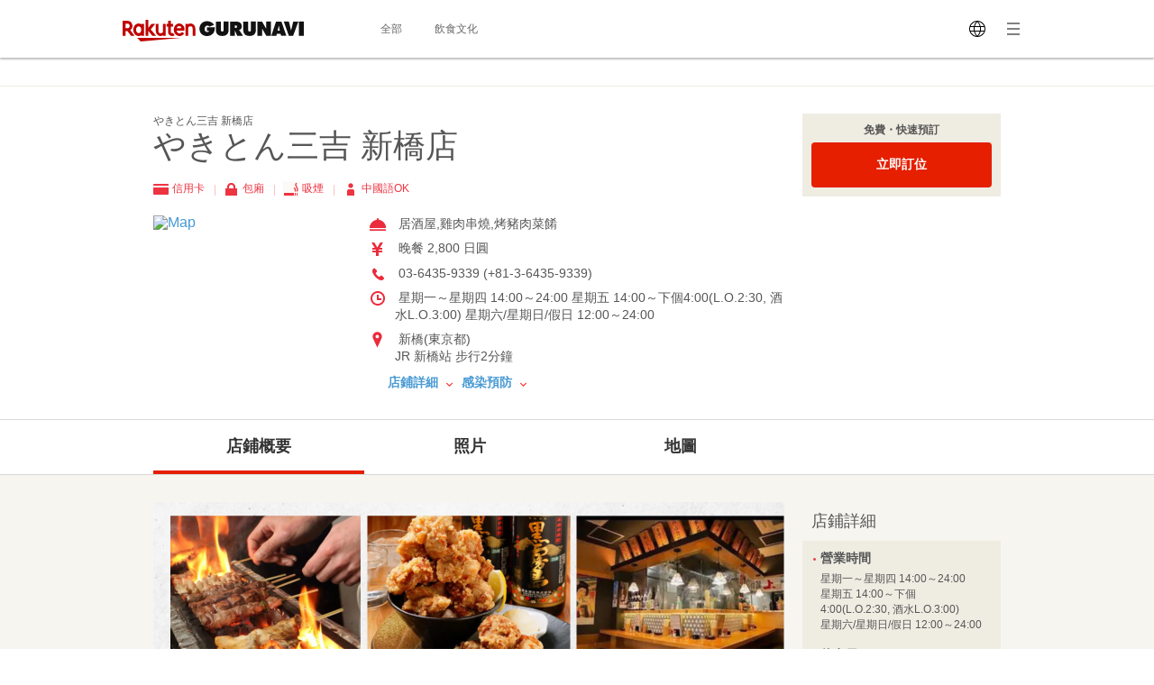

--- FILE ---
content_type: text/html; charset=UTF-8
request_url: https://gurunavi.com/zh-hant/gg8y905/rst/
body_size: 62544
content:
<!DOCTYPE html>
<html lang="zh-hant">
<head>
<meta charset="UTF-8" />

<title>やきとん三吉 新橋店  (新橋/居酒屋) - Rakuten GURUNAVI 日本美食餐廳指南</title>
<meta name="description" content="やきとん三吉 新橋店 （新橋/居酒屋） 的Rakuten GURUNAVI店家情報｡推薦菜單、照片、地圖及優惠券等やきとん三吉 新橋店 店鋪的相關訊息｡">
<meta name="keyword" content="JR新橋站,東京都,新橋,居酒屋,Rakuten GURUNAVI">
<meta property="og:title" content="やきとん三吉 新橋店  (新橋/居酒屋) - Rakuten GURUNAVI 日本美食餐廳指南" />
<meta property="og:description" content="やきとん三吉 新橋店 （新橋/居酒屋） 的Rakuten GURUNAVI店家情報｡推薦菜單、照片、地圖及優惠券等やきとん三吉 新橋店 店鋪的相關訊息｡" />
<meta property="og:type" content="restaurant" />
<meta property="og:url" content="https://gurunavi.com/zh-hant/gg8y905/rst/" />
<meta property="og:image" content="https://gurunavi.com/imgs/og.png" />
<meta property="og:site_name" content="Rakuten GURUNAVI Japan Restaurant Guide" />
<meta property="fb:app_id" content="168561796539630" />
<meta name="twitter:card" content="summary" />
<meta name="twitter:site" content="@Gurunavi_Global" />
<link rel="apple-touch-icon" href="https://gurunavi.com/img/sp/webclip.png">
<link rel="apple-touch-icon-precomposed" href="https://gurunavi.com/img/sp/webclip.png"/>
    <link rel="canonical" href="https://gurunavi.com/zh-hant/gg8y905/rst/" />
<link rel="alternate" href="https://gurunavi.com/en/gg8y905/rst/" hreflang="en" />
<link rel="alternate" href="https://gurunavi.com/zh-hans/gg8y905/rst/" hreflang="zh-Hans" />
<link rel="alternate" href="https://gurunavi.com/zh-hant/gg8y905/rst/" hreflang="zh-Hant" />
<link rel="alternate" href="https://gurunavi.com/ko/gg8y905/rst/" hreflang="ko" />
<link rel="alternate" href="https://gurunavi.com/ja/gg8y905/rst/" hreflang="ja" />
<link rel="stylesheet" type="text/css" href="/css/en.css?rev=1711587273">
<link rel="stylesheet" type="text/css" href="/css/lang2017stat-common-1.0.0.css?rev=1760404488">
<script src="//site.gnavi.co.jp/analysis/gtm_nt.js" async></script>


</head>

<body id="iTop" data-r='{"sid":"gg8y905","gx":"gx010"}' >


    <div class="lang2017stat-block lang2017stat l-header is-pc">
        <div class="lang2017stat-block _2-jSZ U79UA _1ld8C KJGvl">
            <div class="lang2017stat-block RJw-x pVSHK_0">
                <div class="lang2017stat-block _1GDSv _21ItP" style="background-color:#fafafa;">
                    <div class="lang2017stat-block _2ml4u _21ItP" style="background-color:#e40101;"></div>
                </div>
            </div>
            <div class="lang2017stat-block _1yU5z">
                <div class="lang2017stat-block du-fy _3jUNf">
                    <div class="lang2017stat-block _1Wktu _3_x4s">
                        <a href="/zh-hant" class="lang2017stat-block _11sZx logo">
                            <svg preserveAspectRatio="xMidYMid slice" width="201" height="24" fill="#121212">
                                <use xmlns:xlink="http://www.w3.org/1999/xlink" xlink:href="#logo"></use>
                            </svg>
                        </a>
                    </div>
                    <div class="lang2017stat-block _1Wktu _1Hin6">
                        <div class="lang2017stat-block _3HIno _3uMvD">
                            <div class="lang2017stat-block _2UDU1">
                                <a href="/zh-hant/all" class="lang2017stat-block pQDw5 YiIHb">
                                    <div class="lang2017stat-block">全部</div>
                                </a>
                                <a href="/zh-hant/japanfoodie/" class="lang2017stat-block pQDw5 YiIHb">
                                    <div class="lang2017stat-block">飲食文化</div>
                                </a>
                            </div>
                        </div>
                    </div>
                    <div class="lang2017stat-block _1Wktu _1ppap _1RivG">
                        <div class="lang2017stat-block _9cAZ1 _11sZx" id="js-lang2017stat-hamburger">
                            <svg viewBox="0 0 24 24" preserveAspectRatio="xMidYMid slice" width="24" height="24" fill="$css.config.colorAccent">
                                <use xmlns:xlink="http://www.w3.org/1999/xlink" xlink:href="#menu"></use>
                            </svg>
                        </div>
                        <div class="lang2017stat-block _11sZx">
                            <div class="pulldown v">
                                <div class="lang2017stat-block _5CL-C _1lX6z JhXSU _3bVlx GcrKK b1VIM _2ctCf"></div>
                                <div class="lang2017stat-block _9cAZ1">
                                    <svg viewBox="0 0 24 24" preserveAspectRatio="xMidYMid slice" width="24" height="24" fill="$css.config.colorAccent">
                                        <use xmlns:xlink="http://www.w3.org/1999/xlink" xlink:href="#language"></use>
                                    </svg>
                                </div>
                                <select class="_3Wu74" id="js-lang2017stat-language">
                                                                        <option value="en">English</option>
                                                                        <option value="zh-hans">简体中文</option>
                                                                        <option value="zh-hant" selected>繁體中文</option>
                                                                        <option value="ko">한국어</option>
                                                                        <option value="ja">日本語</option>
                                                                    </select>
                            </div>
                        </div>
                    </div>
                </div>
            </div>
        </div>
    </div>

    <div class="lang2017stat-block gwexm lang2017stat l-menu" id="js-lang2017stat-menu">
        <div class="lang2017stat-block _5CL-C _1lX6z JhXSU _3bVlx v GcrKK b1VIM jehNx" id="js-lang2017stat-menuBg"></div>
        <div class="lang2017stat-block _2-jSZ _2VBan -Pb5g _3bVlx v GcrKK _29Opd">
            <div class="lang2017stat-block">
                <div class="lang2017stat-block du-fy _1wUpv">
                    <div class="lang2017stat-block _1Wktu" dir="center"></div>
                    <div class="lang2017stat-block _1Wktu" dir="right">
                        <div class="lang2017stat-block _9cAZ1 _11sZx _31HNG" id="js-lang2017stat-menuClose">
                            <svg viewBox="0 0 24 24" preserveAspectRatio="xMidYMid slice" width="24" height="24" fill="#e40101">
                                <use xmlns:xlink="http://www.w3.org/1999/xlink" xlink:href="#close"></use>
                            </svg>
                        </div>
                    </div>
                </div>
                <div class="lang2017stat-block">
                    <a class="lang2017stat-block _2ay4B" href="https://corporate.gnavi.co.jp/en/profile/" target="_blank" rel="noopener noreferrer">About Us</a>
                    <a class="lang2017stat-block _2ay4B" href="/zh-hant/site/about/">關於 Rakuten GURUNAVI</a>
                    <a class="lang2017stat-block _2ay4B" href="https://gurunavi.com/zh-hant/site/faq/" rel="noopener noreferrer">FAQs</a>
                    <a class="lang2017stat-block _2ay4B" href="https://corporate.gnavi.co.jp/en/policy/" target="_blank" rel="noopener noreferrer">Privacy Policy</a>
                </div>
            </div>
        </div>
    </div>

    <div class="breadcrumb">
        <div class="container">
            <ol class="breadcrumb-list horizontal-item">
            </ol>
        </div>
    </div>
    <link rel="stylesheet" href="/css/lang_gcom_fe_style.css?rev=1759199957">

<input type="hidden" id="js-lang-rsv-common__data-util" value="%7B%22baseApiUrl%22%3A%22https%3A%5C%2F%5C%2Fapi.gurunavi.com%5C%2Finternal%5C%2Frestaurants%5C%2Fgg8y905%5C%2F%22%2C%22language%22%3A%22zh-hant%22%2C%22shopName01%22%3A%22%5Cu3084%5Cu304d%5Cu3068%5Cu3093%5Cu4e09%5Cu5409%20%5Cu65b0%5Cu6a4b%5Cu5e97%22%2C%22shopName02%22%3A%22%22%2C%22reservationType%22%3A%22calender%22%2C%22reserveSeatFlag%22%3Atrue%2C%22reserveRequestFlag%22%3Afalse%2C%22reserveCourseFlag%22%3Afalse%7D" />

<input type="hidden" id="js-lang-rsv-calender__data-util" value="%7B%22calenderPageTitle%22%3A%22%5Cu67e5%5Cu8a62%5Cu7a7a%5Cu4f4d%22%2C%22reservableDateTitle%22%3A%22%5Cu65e5%5Cu671f%22%2C%22reservablePeopleNumberTitle%22%3A%22%5Cu4eba%5Cu6578%22%2C%22reservablePeopleNumberIniDesc%22%3A%22%5Cu9078%5Cu64c7%5Cu65e5%5Cu671f%5Cu5f8c%5Cu6703%5Cu986f%5Cu793a%5Cu51fa%5Cu53ef%5Cu9810%5Cu8a02%5Cu7684%5Cu4eba%5Cu6578%5Cu3002%22%2C%22reservableTimesTitle%22%3A%22%5Cu6642%5Cu9593%22%2C%22reservableTimeIniDesc%22%3A%22%5Cu9078%5Cu64c7%5Cu4eba%5Cu6578%5Cu5f8c%5Cu6703%5Cu986f%5Cu793a%5Cu51fa%5Cu53ef%5Cu9810%5Cu8a02%5Cu7684%5Cu6642%5Cu9593%5Cu3002%22%2C%22continueBtnTitle%22%3A%22%5Cu4e0b%5Cu4e00%5Cu6b65%22%2C%22responseErrorMessage%22%3A%22%5Cu767c%5Cu751f%5Cu932f%5Cu8aa4%5Cu3002%5Cu8acb%5Cu91cd%5Cu65b0%5Cu6253%5Cu958b%5Cu5f48%5Cu51fa%5Cu7a97%5Cu53e3%5Cu3002%22%7D" />

<input type="hidden" id="js-lang-rsv-email-verify__data-util" value="%7B%22emailVerifyPageTitle%22%3A%22%5Cu672c%5Cu4eba%5Cu8a8d%5Cu8b49%22%2C%22emailStepNavVerify%22%3A%22%5Cu8a8d%5Cu8b49%22%2C%22emailStepNavEnterInfo%22%3A%22%5Cu8f38%5Cu5165%5Cu5ba2%5Cu6236%5Cu8cc7%5Cu8a0a%22%2C%22emailStepNavComplete%22%3A%22%5Cu5b8c%5Cu6210%22%2C%22emailPictogramPeople%22%3A%22%5Cu4eba%22%2C%22emailFormTitle%22%3A%22%5Cu8acb%5Cu8f38%5Cu5165%5Cu96fb%5Cu5b50%5Cu90f5%5Cu4ef6%5Cu5730%5Cu5740%22%2C%22emailPlaceholder%22%3A%22%5Cu96fb%5Cu5b50%5Cu90f5%5Cu4ef6%5Cu5730%5Cu5740%22%2C%22emailRequiredErrorMessage%22%3A%22%5Cu96fb%5Cu5b50%5Cu90f5%5Cu4ef6%5Cu5730%5Cu5740%5Cu70ba%5Cu5fc5%5Cu586b%5Cu9805%22%2C%22emailMaxCharErrorMessage%22%3A%22%5Cu96fb%5Cu5b50%5Cu90f5%5Cu4ef6%5Cu5730%5Cu5740%5Cu5fc5%5Cu9808%5Cu70ba64%5Cu5b57%5Cu7b26%5Cu4e4b%5Cu5167%22%2C%22emailInvalidRegexAddressMessage%22%3A%22%5Cu96fb%5Cu5b50%5Cu90f5%5Cu4ef6%5Cu5730%5Cu5740%5Cu683c%5Cu5f0f%5Cu4e0d%5Cu6b63%5Cu78ba%22%2C%22emailFormDesc%22%3A%22%5Cu6211%5Cu5011%5Cu5c07%5Cu5411%5Cu60a8%5Cu767c%5Cu9001%5Cu4e00%5Cu5c01%5Cu96fb%5Cu5b50%5Cu90f5%5Cu4ef6%5Cuff0c%5Cu4ee5%5Cu9a57%5Cu8b49%5Cu60a8%5Cu7684%5Cu8eab%5Cu4efd%5Cu3002%20%5Cu78ba%5Cu8a8d%5Cu60a8%5Cu7684%5Cu8eab%5Cu4efd%5Cu540e%5Cuff0c%5Cu8acb%5Cu63d0%5Cu4f9b%5Cu60a8%5Cu7684%5Cu8cc7%5Cu8a0a%5Cu4e26%5Cu5b8c%5Cu6210%5Cu9810%5Cu8a02%5Cu3002%22%2C%22emailBtnTitle%22%3A%22%5Cu767c%5Cu9001%5Cu96fb%5Cu5b50%5Cu90f5%5Cu4ef6%22%2C%22cancellationRulesTitle%22%3A%22%5Cu53d6%5Cu6d88%5Cu8aaa%5Cu660e%22%2C%22noticeFromShopTitle%22%3A%22%5Cu91cd%5Cu8981%5Cu6ce8%5Cu610f%5Cu4e8b%5Cu9805%22%7D" />

<input type="hidden" id="js-lang-rsv-email-complete__data-util" value="%7B%22emailCompleteHeaderTitle%22%3A%22%5Cu96fb%5Cu5b50%5Cu90f5%5Cu4ef6%5Cu767c%5Cu9001%5Cu5b8c%5Cu6210%22%2C%22emailCompleteSubTitle%22%3A%22%5Cu5c1a%5Cu672a%5Cu5b8c%5Cu6210%5Cu9810%5Cu8a02%5Cuff01%22%2C%22emailCompleteDesc01%22%3A%22%5Cu5df2%5Cu5411%5Cu4ee5%5Cu4e0b%5Cu96fb%5Cu5b50%5Cu90f5%5Cu4ef6%5Cu5730%5Cu5740%5Cu767c%5Cu9001%5Cu4e86%5Cu96fb%5Cu5b50%5Cu90f5%5Cu4ef6%5Cu3002%5Cu003Cbr%5Cu003E%5Cu003Cbr%5Cu003E%5Cu7a7a%5Cu4f4d%5Cu8a0a%5Cu606f%5Cu96a8%5Cu6642%5Cu53ef%5Cu80fd%5Cu767c%5Cu751f%5Cu8b8a%5Cu5316%5Cuff0c%5Cu8acb%5Cu76e1%5Cu65e9%5Cu78ba%5Cu8a8d%5Cu96fb%5Cu5b50%5Cu90f5%5Cu4ef6%5Cu4e26%5Cu5b8c%5Cu6210%5Cu9810%5Cu7d04%5Cu3002%5Cu003Cbr%5Cu003E%5Cu003Cbr%5Cu003E%5Cu8acb%5Cu9ede%5Cu64ca%5Cu90f5%5Cu4ef6%5Cu5167%5Cu7684%5Cu9023%5Cu7d50%5Cu767b%5Cu5165%5Cu5ba2%5Cu6236%5Cu8cc7%5Cu8a0a%5Cu8f38%5Cu5165%5Cu9801%5Cu9762%5Cuff0c%5Cu4e26%5Cu65bc6%5Cu5c0f%5Cu6642%5Cu5167%5Cu5b8c%5Cu6210%5Cu9810%5Cu8a02%5Cu3002%22%2C%22emailCompleteDesc02Title%22%3A%22%5Cuff1c%5Cu672a%5Cu6536%5Cu5230%5Cu96fb%5Cu5b50%5Cu90f5%5Cu4ef6%5Cuff1e%22%2C%22emailCompleteDesc02%22%3A%22%5Cu8acb%5Cu78ba%5Cu8a8d%5Cu60a8%5Cu8f38%5Cu5165%5Cu7684%5Cu96fb%5Cu5b50%5Cu90f5%5Cu4ef6%5Cu5730%5Cu5740%5Cu662f%5Cu5426%5Cu6b63%5Cu78ba%5Cuff0c%5Cu662f%5Cu5426%5Cu88ab%5Cu90f5%5Cu4ef6%5Cu7cfb%5Cu7d71%5Cu6b78%5Cu985e%5Cu5230%5Cu5783%5Cu573e%5Cu90f5%5Cu4ef6%5Cu3002%5Cu003Cbr%5Cu003E%5Cu003Cbr%5Cu003E%5Cu8acb%5Cu4f7f%5Cu7528%5Cu5176%5Cu4ed6%5Cu96fb%5Cu5b50%5Cu90f5%5Cu4ef6%5Cu5730%5Cu5740%5Cu6216%5Cu662f%5Cu7a0d%5Cu5f8c%5Cu91cd%5Cu65b0%5Cu9810%5Cu8a02%5Cu3002%22%7D" />

<input type="hidden" id="js-lang-request-rsv-calender__data-util" value="%7B%22calenderPageTitle%22%3A%22%5Cu5ea7%5Cu4f4d%5Cu9810%5Cu5b9a%22%2C%22reservableDateTitle%22%3A%22%5Cu65e5%5Cu671f%22%2C%22reservablePeopleNumberTitle%22%3A%22%5Cu4eba%5Cu6570%22%2C%22reservablePeopleNumberIniDesc%22%3A%22%5Cu9078%5Cu64c7%5Cu65e5%5Cu671f%5Cu5f8c%5Cu6703%5Cu986f%5Cu793a%5Cu51fa%5Cu53ef%5Cu9810%5Cu8a02%5Cu7684%5Cu4eba%5Cu6578%5Cu3002%22%2C%22reservableTimesTitle%22%3A%22%5Cu6642%5Cu9593%22%2C%22reservableTimeIniDesc%22%3A%22%5Cu9078%5Cu64c7%5Cu4eba%5Cu6578%5Cu5f8c%5Cu6703%5Cu986f%5Cu793a%5Cu51fa%5Cu53ef%5Cu9810%5Cu8a02%5Cu7684%5Cu6642%5Cu9593%5Cu3002%22%2C%22continueBtnTitle%22%3A%22%5Cu4e0b%5Cu4e00%5Cu6b69%22%2C%22responseErrorMessage%22%3A%22%5Cu767c%5Cu751f%5Cu932f%5Cu8aa4%5Cu3002%5Cu8acb%5Cu91cd%5Cu65b0%5Cu6253%5Cu958b%5Cu5f48%5Cu51fa%5Cu7a97%5Cu53e3%5Cu3002%22%7D" />

<input type="hidden" id="js-lang-request-rsv-email-verify__data-util" value="%7B%22emailVerifyPageTitle%22%3A%22%5Cu8eab%5Cu5206%5Cu9a57%5Cu8b49%22%2C%22emailStepNavVerify%22%3A%22%5Cu8a8d%5Cu8b49%22%2C%22emailStepNavEnterInfo%22%3A%22%5Cu8f38%5Cu5165%5Cu5ba2%5Cu6236%5Cu8cc7%5Cu8a0a%22%2C%22emailStepNavComplete%22%3A%22%5Cu5b8c%5Cu6210%22%2C%22emailPictogramPeople%22%3A%22%5Cu4eba%22%2C%22emailFormTitle%22%3A%22%5Cu8acb%5Cu8f38%5Cu5165%5Cu96fb%5Cu5b50%5Cu90f5%5Cu4ef6%5Cu5730%5Cu5740%22%2C%22emailPlaceholder%22%3A%22%5Cu96fb%5Cu5b50%5Cu90f5%5Cu4ef6%5Cu5730%5Cu5740%22%2C%22emailRequiredErrorMessage%22%3A%22%5Cu96fb%5Cu5b50%5Cu90f5%5Cu4ef6%5Cu5730%5Cu5740%5Cu70ba%5Cu5fc5%5Cu586b%5Cu9805%22%2C%22emailMaxCharErrorMessage%22%3A%22%5Cu96fb%5Cu5b50%5Cu90f5%5Cu4ef6%5Cu5730%5Cu5740%5Cu5fc5%5Cu9808%5Cu70ba64%5Cu5b57%5Cu7b26%5Cu4e4b%5Cu5167%22%2C%22emailInvalidRegexAddressMessage%22%3A%22%5Cu96fb%5Cu5b50%5Cu90f5%5Cu4ef6%5Cu5730%5Cu5740%5Cu683c%5Cu5f0f%5Cu4e0d%5Cu6b63%5Cu78ba%22%2C%22emailFormDesc%22%3A%22%5Cu6211%5Cu5011%5Cu5c07%5Cu5411%5Cu60a8%5Cu767c%5Cu9001%5Cu96fb%5Cu5b50%5Cu90f5%5Cu4ef6%5Cu4ee5%5Cu78ba%5Cu8a8d%5Cu60a8%5Cu586b%5Cu5beb%5Cu7684%5Cu90f5%5Cu4ef6%5Cu5730%5Cu5740%5Cu7121%5Cu8aa4%5Cu3002%5Cu8acb%5Cu9ede%5Cu64ca%5Cu96fb%5Cu5b50%5Cu90f5%5Cu4ef6%5Cu4e2d%5Cu7684%5Cu93c8%5Cu63a5%5Cuff0c%5Cu4e26%5Cu8f38%5Cu5165%5Cu60a8%5Cu7684%5Cu806f%5Cu7d61%5Cu65b9%5Cu5f0f%5Cuff0c%5Cu4ee5%5Cu5b8c%5Cu6210%5Cu9810%5Cu8a02%5Cu3002%22%2C%22emailBtnTitle%22%3A%22%5Cu767c%5Cu9001%5Cu96fb%5Cu5b50%5Cu90f5%5Cu4ef6%22%2C%22cancellationRulesTitle%22%3A%22%5Cu53d6%5Cu6d88%5Cu8aaa%5Cu660e%22%2C%22noticeFromShopTitle%22%3A%22%5Cu91cd%5Cu8981%5Cu6ce8%5Cu610f%5Cu4e8b%5Cu9805%22%7D" />

<input type="hidden" id="js-lang-request-rsv-email-complete__data-util" value="%7B%22emailCompleteHeaderTitle%22%3A%22%5Cu96fb%5Cu5b50%5Cu90f5%5Cu4ef6%5Cu767c%5Cu9001%5Cu5b8c%5Cu6210%22%2C%22emailCompleteSubTitle%22%3A%22%5Cu5c1a%5Cu672a%5Cu5b8c%5Cu6210%5Cu9810%5Cu8a02%5Cuff01%22%2C%22emailCompleteDesc01%22%3A%22%5Cu5df2%5Cu5411%5Cu4e0b%5Cu9762%5Cu7684%5Cu90f5%5Cu7bb1%5Cu767c%5Cu9001%5Cu4e86%5Cu78ba%5Cu8a8d%5Cu90f5%5Cu4ef6%5Cu3002%20%5Cu8acb%5Cu57286%5Cu5c0f%5Cu6642%5Cu5167%5Cu9ede%5Cu64ca%5Cu90f5%5Cu4ef6%5Cu88e1%5Cu7684%5Cu93c8%5Cu63a5%5Cuff0c%5Cu4e26%5Cu8f38%5Cu5165%5Cu60a8%5Cu7684%5Cu806f%5Cu7d61%5Cu65b9%5Cu5f0f%5Cuff0c%5Cu5b8c%5Cu6210%5Cu9810%5Cu8a02%5Cu9700%5Cu6c42%5Cu7684%5Cu63d0%5Cu4ea4%5Cu3002%22%2C%22emailCompleteDesc02Title%22%3A%22%5Cuff1c%5Cu672a%5Cu6536%5Cu5230%5Cu96fb%5Cu5b50%5Cu90f5%5Cu4ef6%5Cuff1e%20%20%22%2C%22emailCompleteDesc02%22%3A%22%5Cu8acb%5Cu78ba%5Cu8a8d%5Cu60a8%5Cu8f38%5Cu5165%5Cu7684%5Cu96fb%5Cu5b50%5Cu90f5%5Cu4ef6%5Cu5730%5Cu5740%5Cu662f%5Cu5426%5Cu6b63%5Cu78ba%5Cuff0c%5Cu662f%5Cu5426%5Cu88ab%5Cu90f5%5Cu4ef6%5Cu7cfb%5Cu7d71%5Cu6b78%5Cu985e%5Cu5230%5Cu5783%5Cu573e%5Cu90f5%5Cu4ef6%5Cu3002%5Cu003Cbr%5Cu003E%5Cu8acb%5Cu4f7f%5Cu7528%5Cu5176%5Cu4ed6%5Cu96fb%5Cu5b50%5Cu90f5%5Cu4ef6%5Cu5730%5Cu5740%5Cu6216%5Cu662f%5Cu7a0d%5Cu5f8c%5Cu91cd%5Cu65b0%5Cu9810%5Cu8a02%5Cu3002%22%7D" />

<input type="hidden" id="js-lang-rsv-error-modal__data-util" value="%7B%22errorModalHeaderTitle%22%3A%22%5Cu767c%5Cu751f%5Cu932f%5Cu8aa4%22%2C%22errorModalSubTitle%22%3A%22%5Cu767c%5Cu751f%5Cu610f%5Cu5916%5Cu932f%5Cu8aa4%22%2C%22errorModalDesc%22%3A%22%5Cu62b1%5Cu6b49%5Cu7d66%5Cu60a8%5Cu5e36%5Cu4f86%5Cu4e0d%5Cu4fbf%5Cuff0c%5Cu8acb%5Cu91cd%5Cu65b0%5Cu9810%5Cu8a02%5Cu3002%22%7D" />

<input type="hidden" id="js-lang-rsv-reservation-type__data-util" value="%7B%22reservationTypeHeaderTitle%22%3A%22%5Cu8acb%5Cu9078%5Cu64c7%5Cu9810%5Cu8a02%5Cu7684%5Cu985e%5Cu578b%22%2C%22courseMealBtnTitle%22%3A%22%5Cu9810%5Cu8a02%5Cu9700%5Cu63d0%5Cu524d%5Cu7d50%5Cu7b97%5Cu5957%5Cu9910%22%2C%22courseMealBtnSubTitle%22%3A%22%5Cu9810%5Cu7d04%5Cu5957%5Cu9910%5Cu9700%5Cu8981%5Cu63d0%5Cu524d%5Cu7d50%5Cu7b97%5Cu3002%22%2C%22courseListUrl%22%3A%22https%3A%5C%2F%5C%2Fgurunavi.com%5C%2Fzh-hant%5C%2Fgg8y905%5C%2Fmn%5C%2Fcourse1%5C%2Frst%5C%2F%3Ffilter%3Drsv%23rsv_course%22%2C%22tableReservationBtnTitle%22%3A%22%5Cu50c5%5Cu9810%5Cu8a02%5Cu5ea7%5Cu4f4d%22%2C%22tableReservationBtnSubTitle%22%3A%22%5Cu7121%5Cu9700%5Cu63d0%5Cu524d%5Cu7d50%5Cu7b97%5Cuff0c%5Cu50c5%5Cu9810%5Cu8a02%5Cu5ea7%5Cu4f4d%5Cu3002%22%2C%22requestReservationBtnTitle%22%3A%22%5Cu5ea7%5Cu4f4d%5Cu9810%5Cu5b9a%22%2C%22requestReservationBtnSubTitle%22%3A%22%5Cu6211%5Cu5011%5Cu5c07%5Cu6aa2%5Cu67e5%5Cu9910%5Cu5ef3%5Cu662f%5Cu5426%5Cu63a5%5Cu53d7%5Cu60a8%5Cu7684%5Cu9810%5Cu8a02%5Cuff0c%5Cu4e26%5Cu8207%5Cu60a8%5Cu806f%5Cu7d61%22%7D" />

<div id="js_reservation_root"></div>

<div class="shop-information">
    <div class="container">
        <div class="row">
            <div class="-item-left" style="width:700px">
                <div class="">
                    <div class="cassette">
                        <p class="small">やきとん三吉 新橋店 </p>
                        <h1 class="jumbo break-word">やきとん三吉 新橋店 </h1>
                    </div>

                    <ul class="horizontal-list double-spacing -no-space"><!--
                                                    --><li class="color-red"><span class="card-icon"></span> 信用卡 <span class="pipe-icon"></span></li><!--
                                                                                                    --><li class="color-red"><span class="private-room-icon"></span> 包廂 <span class="pipe-icon"></span></li><!--
                                                                                                        --><li class="color-red"><span class="smoking-icon"></span> 吸煙 <span class="pipe-icon"></span></li><!--
                                                                                                                                --><li class="color-red"><span class="english-ok-icon"></span> 中國語OK</li><!--
                                            --></ul>
                    <div class="row">
                        <div class="-item-left -col3of12">
                            <div class="spacing">
                                <a href="https://gurunavi.com/zh-hant/gg8y905/mp/rst/">
                                    <img src="//maps.googleapis.com/maps/api/staticmap?markers=icon:http%3A%2F%2Fr.gnst.jp%2Fc%2Fr%2Fmarker_ns.png%7C35.66579057238897,139.75662242361938&amp;size=216x216&amp;zoom=16&amp;key=AIzaSyBA30iry0AY5BboKS98o14FSUJnbWA6prg&amp;language=zh-hant&amp;signature=8a9LhODU0y5uGO8rh9TIz24nSrs=" width="216" height="216" alt="Map" title="Map" />                                </a>
                            </div>
                        </div>
                        <div class="-item-rect -item-right -col6of12">
                            <ul class="icon-list -space sentence">
                                                                                                    <li style="white-space: normal; word-break: break-all;">
                                        <span class="menu-icon"></span>
                                        居酒屋,雞肉串燒,烤豬肉菜餚                                    </li>
                                
                                                                <li>
                                    <span class="price-icon"></span>
                                    晚餐  2,800 日圓                                </li>

                                                                                                    <li>
                                    <span class="tel-icon"></span>
                                    03-6435-9339 (+81-3-6435-9339)                                    </li>
                                
                                                                                                    <li>
                                        <span class="hours-icon"></span>
                                        星期一～星期四 14:00～24:00星期五 14:00～下個4:00(L.O.2:30, 酒水L.O.3:00)星期六/星期日/假日 12:00～24:00                                    </li>
                                
                                                                                                    <li>
                                        <span class="location-icon"></span>
                                        新橋(東京都)                                    <br/>JR 新橋站 步行2分鐘                                    </li>
                                                                                                                            </ul>
                                                            <div class="left-double-spacing">
                                    <a href="#restaurantdetail" class="sentence strong">
                                        店鋪詳細                                        <span class="bottom-arrow-icon"></span>
                                    </a>
                                    <a href="#infectionprevention" class="sentence strong">
                                        感染預防                                        <span class="bottom-arrow-icon"></span>
                                    </a>
                                </div>
                                                    </div>
                    </div>
                </div><!-- /cassette -->
            </div>

            <div class="-item-right" style="width:220px">
            <div class="cassette spacing">
                    <div class="panel -gold">
                        <div class="-in">
                            <p class="small strong text-center half-spacing">免費・快速預訂</p>
                                <button                                     class="el_bookNowBtn js-book-now-btn"
                                    onclick="sc_count('foreign_pc_booknowtop_btn')"
                                >立即訂位                                </button>
                        </div>
                    </div>
                </div>

                <!--トリップ-->
                                <!--トリップ-->

            </div>

                        
        </div>
    </div>
</div><!-- /shop-information -->
    <div class="global-navigation">
        <div class="container">
            <ul>
    <li class="-current">                <a href="https://gurunavi.com/zh-hant/gg8y905/rst/">店鋪概要</a>
                            </li>
    <li>                <a href="https://gurunavi.com/zh-hant/gg8y905/ph/food/rst/">照片</a>
                                    <ul class="-sub-menu hide">
                                                    <li>
                                <a href="https://gurunavi.com/zh-hant/gg8y905/ph/food/rst/">菜式 / 飲料</a>
                            </li>
                                                    <li>
                                <a href="https://gurunavi.com/zh-hant/gg8y905/ph/interior/rst/">店內</a>
                            </li>
                                                    <li>
                                <a href="https://gurunavi.com/zh-hant/gg8y905/ph/exterior/rst/">外觀</a>
                            </li>
                                            </ul>
                            </li>
    <li>                <a href="https://gurunavi.com/zh-hant/gg8y905/mp/rst/">地圖</a>
                            </li>
    </ul>        </div>
    </div>

    
    <div class="contents pale-colored">
        <div class="container">
            <div class="main -left price-jpy">
            <div class="cassette triple-spacing">
                    <div class="spacing text-center">
                    <img src="//rimage.gnst.jp/rest/img/h7bsmbp70000/s_0n9x.png?dt=1740641385" class="img-liquid-700" />                </div>
                        
        </div><!-- /cassette -->



        <div id="restaurantdetail" class="cassette triple-spacing" itemscope="" itemtype="http://schema.org/Restaurant">
            <div class="-in">
                <h2 class="jumbo spacing-and-a-half -item-left">
                    店鋪詳細                </h2>
            </div>

            <table class="table sentence">
                <colgroup>
                    <col width="30%">
                    <col width="70%">
                </colgroup>
                <tbody>
                                    <tr>
                        <th>地址</th>
                        <td>
                            3-16-22, Shimbashi, Minato-ku, Tokyo, 105-0004                        </td>
                    </tr>
                    
                                <tr>
                    <th>
                        日語地址                    </th>
                    <td>
                        <p class="sentence spacing">
                            〒105-0004 東京都港区新橋3-16-22                        </p>
                        <div class="spacing">

                            <a itemprop="map" href="https://gurunavi.com/zh-hant/gg8y905/mp/rst/"
                               id=info-map>
                                                                    <p class="figure">
                                        <img src="//maps.googleapis.com/maps/api/staticmap?markers=icon:http%3A%2F%2Fr.gnst.jp%2Fc%2Fr%2Fmarker_ns.png%7C35.66579057238897,139.75662242361938&amp;size=450x120&amp;zoom=16&amp;key=AIzaSyBA30iry0AY5BboKS98o14FSUJnbWA6prg&amp;language=zh-hant&amp;signature=0I_TzrKYDV5BOh0g2chPe_N6w3s=" width="450" height="120" alt="Map" title="Map" />                                    </p>
                                                                </a>
                        </div>
                        <ul class="horizontal-list">
                            <li class="sentence"><a
                                        href="https://gurunavi.com/zh-hant/gg8y905/mp/rst/">放大地圖</a>
                            </li>
                            <li class="sentence"><a
                                        href="https://gurunavi.com/zh-hant/gg8y905/mp/print/rst/"
                                        target="_blank"
                                        rel="noopener noreferrer">列印預覽</a>
                            </li>
                            <li class="sentence">
                                                            <li class="sentence">
                                *為了正確顯示地圖位置，搜尋時請使用日語地址。                            </li>
                                                    </ul>
                    </td>
                </tr>

                                <tr>
                    <th>交通</th>
                    <td>
                        JR 新橋站 步行2分鐘                    </td>
                </tr>

                                
                                                <tr>
                    <th>電話號碼</th>
                    <td>
                            <span itemprop="telephone">
                            +81-3-6435-9339                            </span>
                    </td>
                </tr>
                                                    <tr>
                        <th>營業時間</th>
                        <td>
                            星期一～星期四 14:00～24:00<br />
星期五 14:00～下個4:00(L.O.2:30, 酒水L.O.3:00)<br />
星期六/星期日/假日 12:00～24:00                        </td>
                    </tr>
                
                                                    <tr>
                        <th>休息日</th>
                        <td>
                            不休息                        </td>
                    </tr>
                
                                <tr>
                    <th>平均預算</th>
                    <td>
                        晚餐 2,800 日圓                    </td>
                </tr>

                                                                                    <tr>
                        <th>付款方式</th>
                        <td>
                                                            &lt;信用卡&gt;<br>                                VISA, MasterCard, JCB, 銀聯                                                                                </td>
                    </tr>
                
                                
                
                                                                                <tr>
                            <th>付款時期</th>
                            <td>
                                ●僅預約座位時<br>來店日<br>                                                            </td>
                        </tr>
                                                <tr>
                            <th>取消說明</th>
                            <td>
                                                                                                                                    ●僅預約座位時<br>                                                                        關於2位以上的預約取消 ・變更（人數減少以及套餐取消等），適用於下述注意事項。<br><br>套餐預約<br>當天取消(無聯絡):100%<br>當天取消(有聯絡):100%<br>一天前取消:80%<br><br>關于訂座預約(每位) <br>當天取消(無聯絡):2000日圓<br>當天取消(有聯絡):2000日圓<br>一天前取消:1000日圓                                                                                                
                            </td>
                        </tr>
                                    

                                    <tr>
                        <th>免費・快速預訂</th>
                        <td>
                            <button                                     class="el_bookNowBtn js-book-now-btn"
                                    onclick="sc_count('foreign_pc_booknowmiddle_btn')"
                            >立即訂位                            </button>
                        </td>
                    </tr>
                
                                                
                                        <tr>
                        <td colspan="2">
                            關於業者名稱、負責人或業務負責人及聯絡窗口，請洽店家。                        </td>

                    </tr>
                </tbody>
            </table>
        </div>
        <!-- /cassette -->

        <div itemscope="" itemtype="http://schema.org/priceCurrency">
            <meta itemprop="priceCurrency" content="日圓">
        </div>

        <div itemprop="geo" itemscope="" itemtype="http://schema.org/GeoCoordinates">
            <meta itemprop="latitude" content="35.66579057238897">
            <meta itemprop="longitude" content="139.75662242361938">
        </div>

                <div class="cassette triple-spacing">
            <div class="">
                <h2 class="jumbo spacing-and-a-half -item-left">
                    座位/設備資訊                </h2>
            </div>

            <table class="table sentence">
                <colgroup>
                    <col width="30%">
                    <col width="70%">
                </colgroup>
                <tbody>
                                                    <tr>
                        <th>總席數</th>
                        <td>
                            128                        </td>
                    </tr>
                
                                                    <tr>
                        <th>宴會最大人數</th>
                        <td>
                            座着時 54<br />站立時 63                        </td>
                    </tr>
                
                                
                                                    <tr>
                        <th>包廂</th>
                        <td>
                            包廂                        </td>
                    </tr>
                
                                                    <tr>
                        <th>吸煙 </th>
                        <td>
                                                        店內無禁煙區                        </td>
                    </tr>
                
                                
                                
                                                    <tr>
                        <th>可對應外國語</th>
                        <td>
                            有會講中文的店員                        </td>
                    </tr>
                
                                                    <tr>
                        <th>手機 / Wi-Fi / 電源</th>
                        <td>
                            au, SoftBank, NTT docomo                        </td>
                    </tr>
                
                                
                </tbody>
            </table>
        </div>
        <!-- /cassette -->
                        <div class="cassette triple-spacing">
            <div class="">
                <h2 class="jumbo spacing-and-a-half -item-left">
                    菜單/關連資訊                </h2>
            </div>

            <table class="table sentence">
                <colgroup>
                    <col width="30%">
                    <col width="70%">
                </colgroup>
                <tbody>
                                                    <tr>
                        <th>菜單</th>
                        <td>
                            有無限暢飲菜單                        </td>
                    </tr>
                
                                
                                
                                
                                                    <tr>
                        <th>著裝</th>
                        <td>
                            便裝                        </td>
                    </tr>
                                                <tr>
                    <th id="infectionprevention">
                        <p>感染預防</p>
                        <a href="/zh-hant/site/faq/infection-prevention/"
                           target="_blank">FAQ</a>
                                                    <p class="small">截至2024年7月17日的信息</p>
                                            </th>
                    <td>
                        <div class="sanitary -pc">
                                                                                                                                    <div class="sanitary-item">
                                        <img
                                                src="https://gurunavi.com/imgs/sanitary/inside_disinfection.svg"
                                                alt="對店內和設備等進行消毒，滅菌和保潔"
                                        >
                                    </div>
                                                                                                        <div class="sanitary-item">
                                        <img
                                                src="https://gurunavi.com/imgs/sanitary/seat_disinfection.svg"
                                                alt="顧客更換時每次都進行消毒"
                                        >
                                    </div>
                                                                                                        <div class="sanitary-item">
                                        <img
                                                src="https://gurunavi.com/imgs/sanitary/antiseptic_solution.svg"
                                                alt="放置滅菌、消毒液"
                                        >
                                    </div>
                                                                                                        <div class="sanitary-item">
                                        <img
                                                src="https://gurunavi.com/imgs/sanitary/ventilation.svg"
                                                alt="對店內進行通風換氣"
                                        >
                                    </div>
                                                                                                        <div class="sanitary-item">
                                        <img
                                                src="https://gurunavi.com/imgs/sanitary/no_tables.svg"
                                                alt="無需拼桌"
                                        >
                                    </div>
                                                                                                        <div class="sanitary-item">
                                        <img
                                                src="https://gurunavi.com/imgs/sanitary/foods_served_individually.svg"
                                                alt="小盤分餐（不提供大盤菜）"
                                        >
                                    </div>
                                                                                                        <div class="sanitary-item">
                                        <img
                                                src="https://gurunavi.com/imgs/sanitary/contactless_payment.svg"
                                                alt="支持電子支付"
                                        >
                                    </div>
                                                                                                        <div class="sanitary-item">
                                        <img
                                                src="https://gurunavi.com/imgs/sanitary/coin_tray.svg"
                                                alt="結賬時使用托盤交遞金錢"
                                        >
                                    </div>
                                                                                                        <div class="sanitary-item">
                                        <img
                                                src="https://gurunavi.com/imgs/sanitary/face_masks_required_for_staff.svg"
                                                alt="員工配戴口罩"
                                        >
                                    </div>
                                                                                                        <div class="sanitary-item">
                                        <img
                                                src="https://gurunavi.com/imgs/sanitary/handwash_gargling.svg"
                                                alt="員工的洗手、消毒、漱口"
                                        >
                                    </div>
                                                                                                        <div class="sanitary-item">
                                        <img
                                                src="https://gurunavi.com/imgs/sanitary/regular_temperature_checks_for_staff.svg"
                                                alt="測量員工體溫"
                                        >
                                    </div>
                                                                                    </div>
                    </td>
                </tr>
                <tr>
                    <th>聯繫信息</th>
                    <td>
                                                                                    <p>如出現可疑症狀，可能會被拒絕進店。</p>
                                                            <p>入店時可能需要接受體溫測量。</p>
                                                            <p>高峰時段可能會限制入店人數。</p>
                                                                        </td>
                </tr>
                </tbody>
            </table>
            <p class="note -pc">*關於該設施實行的感染預防措施的相關資訊，Gurunavi並未確認其準確性。</p>
        </div>
        <!-- /cassette -->
                    </div>
            <div class="aside -right">
            

<div class="cassette double-spacing">
    <div class="panel transparented">
        <div class="-in">
            <h3 class="-spacing large">
                店鋪詳細            </h3>
        </div>
        <div class="panel -gold">
            <div class="-in">
                                                    <h4 class="default strong"><span class="red-dot"></span>營業時間</h4>
                    <div class="-in-half-top">
                        <dl class="small half-spacing">
                            星期一～星期四 14:00～24:00<br />星期五 14:00～下個4:00(L.O.2:30, 酒水L.O.3:00)<br />星期六/星期日/假日 12:00～24:00                        </dl>
                    </div>
                
                                                    <h4 class="default strong"><span class="red-dot"></span>休息日</h4>
                    <div class="-in-half-top">
                        <p class="small">
                            不休息                        </p>
                    </div>
                
                                    <h4 class="default strong"><span class="red-dot"></span>平均預算</h4>
                    <div class="-in-half-top">
                        <p class="small">
                    晚餐: 2,800 日圓                        </p>
                    </div>
            </div>
        </div>
    </div>
</div><!-- /cassette -->


    <div class="cassette double-spacing">
        <div class="panel transparented">
            <div class="-in">
                <h3 class="-spacing large">
                    提供服務                </h3>
            </div>  
            <div class="panel -gold">
                <div class="-in">
                    <ul class="spacing-list default">
                                                    <li>
                                有會講中文的店員                            </li>
                                                    <li>
                                有無限暢飲菜單                            </li>
                                            </ul>
                </div>
            </div>
        </div>
    </div><!-- /cassette -->
<div class="cassette double-spacing">
    <div class="panel transparented">
        <div class="-in">
            <p class="sentence spacing default">在手機上査看餐廳信息。</p>
            <div class="text-center -in">
                <img src="https://gurunavi.com/zh-hant/gg8y905/qrcode/rst/" width="92" height="92" alt="本網頁連結的 QRCode" title="本網頁連結的 QRCode" />
            </div>
        </div>
    </div>
</div><!-- /cassette -->
<div class="cassette double-spacing">
    <div class="panel transparented">
        <div class="-in">
            <h3 class="-spacing large">
                關連資訊            </h3>
        </div>
        <div class="panel">
            <script type="text/javascript" src="https://b.gnavi.co.jp/no_cookie/b_view_js.php?loc=1000222&w=1"></script>
        </div>
    </div>
</div><!-- /cassette -->            </div>
        </div><!-- /container -->
    </div>

        <div class="footer">
            <div class="container text-right">
                <div class="page-top">
                    <a href="#">返回頂部 <span class="top-arrow-icon"></span></a>
                </div>
            </div>
        <div class="word-navigation">
            <div class="container">
                <dl class="-word-dl-list">
                    <dt>
                        周邊的餐廳                    </dt>
                    <dd>
                        <ul class="-word-list">
                                                        <li class="break-word">
                                <a href="https://gurunavi.com/zh-hant/gcd1120/rst/">完全個室居酒屋 九州藏 新橋店</a>
                            </li>
                                                        <li class="break-word">
                                <a href="https://gurunavi.com/zh-hant/gd3z242/rst/">和風居酒屋 魚バカ一代（サカナバカイチダイ） 新橋本店</a>
                            </li>
                                                        <li class="break-word">
                                <a href="https://gurunavi.com/zh-hant/gjer500/rst/">燒肉 銀うし 銀座店</a>
                            </li>
                                                        <li class="break-word">
                                <a href="https://gurunavi.com/zh-hant/gjku000/rst/">大餃子酒場 田町店</a>
                            </li>
                                                        <li class="break-word">
                                <a href="https://gurunavi.com/zh-hant/ggxm415/rst/">旬和食と海鮮 個室居酒屋 豐樂 新橋本陣</a>
                            </li>
                                                        <li class="break-word">
                                <a href="https://gurunavi.com/zh-hant/gj9f100/rst/">個室居酒屋 雪の村 新橋店</a>
                            </li>
                                                        <li class="break-word">
                                <a href="https://gurunavi.com/zh-hant/ggr8401/rst/">【ガチ中華】本格四川料理＆個室 蜀三國 新橋店</a>
                            </li>
                                                        <li class="break-word">
                                <a href="https://gurunavi.com/zh-hant/e400504/rst/">張家 虎ノ門店</a>
                            </li>
                                                        <li class="break-word">
                                <a href="https://gurunavi.com/zh-hant/gfzc500/rst/">酒亭 穗椋</a>
                            </li>
                                                        <li class="break-word">
                                <a href="https://gurunavi.com/zh-hant/e374721/rst/">酒とやきとり とりごろ 新橋烏森口店</a>
                            </li>
                                                    </ul>
                    </dd>
                </dl>
            </div>
        </div>
                <div class="corp-navigation">
            <div class="container">
                <div class="-heading">Rakuten GURUNAVI - 日本餐廳指南</div>
                <ul class="horizontal-list -slash-separate -in-corp-navigation text-center">
                  <li><a href="https://corporate.gnavi.co.jp/en/">About Gurunavi, Inc.</a></li>
                  <li><a href="https://corporate.gnavi.co.jp/en/agreement/">Legal Notices</a></li>
                  <li><a href="https://corporate.gnavi.co.jp/en/agreement/webuse.html">Terms & Conditions</a></li>
                  <li><a href="https://corporate.gnavi.co.jp/en/policy/">Privacy Policy</a></li>
                  <li><a href="http://r.gnavi.co.jp/gg8y905/">楽天ぐるなび日本語版</a></li>
                </ul>
            </div>
        </div><!-- /corp-navigation -->

        <div class="copyright">
            <div class="container">
                <p class="-text">© Gurunavi, Inc.</p>
            </div>
        </div><!-- /copyright -->
    </div>
        <script src="/js/jquery-1.9.1.js" charset="utf-8"></script>
        <script src="/js/jquery-ui.min.js?rev=1505071224"></script>
        <script src="/js/jquery.format-1.3.min.js?rev=1516260295"></script>
        <script src="/js/holidays.js?rev=1505071224"></script>
        <script src="/js/date-picker-run.js?rev=1505071224"></script>
        <script src="/js/underscore-min.js?rev=1421129787"></script>
        <script src="/js/scripts.js?rev=1566175774" charset="utf-8"></script>
        <script src="/js/lib.js?rev=1505071224"></script>
        <script src="/js/tab.js?rev=1505071224"></script>
        <script src="/js/simple-carousel.js?rev=1447639033"></script>
<script>
  $(function() {
    new SimpleCarousel('#ranking-carousel');
  });
</script>


        <div style="display:none;height:0;position:relative;visibility:hidden;width:0;">
        <script src="//site.gnavi.co.jp/analysis/ga_measure.js" async></script>
        <script src="/js/lang2017stat-common-1.0.0.js?rev=1619423494"></script>
        <svg style="position:absolute;width:0;height:0" xmlns="http://www.w3.org/2000/svg" overflow="hidden"><defs><symbol id="close" viewBox="0 0 24 24"><path d="M19.55 5.55l-1.1-1.1-6.45 6.5-6.45-6.5-1.1 1.1 6.5 6.45-6.5 6.45 1.1 1.1 6.45-6.5 6.45 6.5 1.1-1.1-6.5-6.45z"></path></symbol><symbol id="language" viewBox="0 0 24 24"><path d="M12 3c-4.95 0-9 4.050-9 9s4.050 9 9 9c4.95 0 9-4.050 9-9s-4.050-9-9-9zM19.4 9h-3.75c-0.6-2.3-1.75-3.95-2.6-4.9 2.9 0.4 5.3 2.3 6.35 4.9zM15.050 12c0 0.7-0.050 1.4-0.2 2h-5.7c-0.1-0.6-0.2-1.3-0.2-2s0.050-1.4 0.2-2h5.75c0.1 0.6 0.15 1.3 0.15 2zM9.35 15h5.3c-0.65 2.3-1.9 3.85-2.65 4.65-0.75-0.8-2-2.35-2.65-4.65zM9.35 9c0.65-2.3 1.9-3.85 2.65-4.65 0.75 0.8 2 2.35 2.65 4.65h-5.3zM10.9 4.1c-0.85 1-2 2.65-2.6 4.9h-3.7c1.050-2.6 3.45-4.5 6.3-4.9zM4.25 10h3.85c-0.1 0.65-0.15 1.3-0.15 2s0.050 1.35 0.15 2h-3.85c-0.15-0.65-0.25-1.3-0.25-2s0.1-1.35 0.25-2zM4.6 15h3.75c0.6 2.3 1.75 3.95 2.6 4.9-2.9-0.4-5.3-2.3-6.35-4.9zM13.1 19.9c0.85-1 2-2.65 2.6-4.9h3.75c-1.1 2.6-3.5 4.5-6.35 4.9zM19.75 14h-3.85c0.1-0.65 0.15-1.3 0.15-2s-0.050-1.35-0.15-2h3.85c0.15 0.65 0.25 1.3 0.25 2s-0.1 1.35-0.25 2z"></path></symbol><symbol id="menu" viewBox="0 0 24 24"><path d="M5 5.5h14v1h-14v-1z"></path><path d="M5 17.5h14v1h-14v-1z"></path><path d="M5 11.5h14v1h-14v-1z"></path></symbol><symbol id="logo" viewBox="0 0 201.032 24"><g><path fill="#bf0000" d="M20.672 4.391v.588a4.934 4.934 0 0 0-2.834-.914c-3.423-.004-6.023 3.116-6.023 6.949s2.6 6.952 6.021 6.952a4.929 4.929 0 0 0 2.834-.913v.588h3.008V4.391Zm-2.835 10.384c-1.687 0-2.923-1.662-2.923-3.76s1.235-3.759 2.923-3.759 2.88 1.662 2.88 3.759-1.191 3.76-2.88 3.76"/><path fill="#bf0000" d="M44.727 4.387v7.786a2.474 2.474 0 1 1-4.929 0V4.387H36.79v7.786c0 3.2 2.185 5.794 5.381 5.794a4.615 4.615 0 0 0 2.557-.818v.493h3.008V4.387Z"/><path fill="#bf0000" d="M72.719 17.641V9.855a2.474 2.474 0 1 1 4.929 0v7.786h3.008V9.855c0-3.2-2.185-5.794-5.381-5.794a4.615 4.615 0 0 0-2.557.818v-.488H69.71v13.25Z"/><path fill="#bf0000" d="M3.146 17.651v-5.13h2.225l3.852 5.135h3.939l-4.655-6.2A5.707 5.707 0 0 0 5.199 1.094h-5.2v16.557Zm0-13.413h2.053a2.566 2.566 0 1 1 0 5.132H3.146Z"/><path fill="#bf0000" d="M55.83 14.515a1.788 1.788 0 0 1-1.006.326 1.483 1.483 0 0 1-1.418-1.626V7.542h2.577V4.396h-2.572v-3.3h-3.013v3.3h-1.592v3.146h1.592v5.719a4.526 4.526 0 0 0 4.472 4.727 6.191 6.191 0 0 0 2.942-.834Z"/><path fill="#bf0000" d="m31.158 10.61 5.16-6.213h-4.216l-3.609 4.617V.001h-3.1v17.651h3.1v-5.445l4.437 5.444h4.216Z"/><path fill="#bf0000" d="M62.768 4.051c-3.482 0-5.979 3.06-5.979 6.964 0 4.105 3.135 6.964 6.278 6.964a6.278 6.278 0 0 0 5.328-2.967l-2.657-1.534c-2.055 3.029-5.479 1.492-5.875-1.537h8.665c.741-4.761-2.337-7.892-5.76-7.892m2.626 5.253h-5.418a2.73 2.73 0 0 1 5.418 0"/><path d="m170.196 1.933-5.206 15.715h5.635l.443-2.046h4.247l.58 2.247c.368-.074.424-.424.864-.424.519 0 .442.435.975.435.475 0 .485-.435.995-.435.491 0 .424.435.959.435.473 0 .484-.435 1-.435.495 0 .473.515 1.008.433l-5.463-15.925Zm1.845 9.965 1.191-5.5h.071c.189 1.107 1.062 5.5 1.062 5.5Z"/><path d="M117.536 1.593c-.5 0-.35.435-.828.435s-.493-.43-.939-.43c-.506 0-.437.43-.914.43s-.5-.43-.945-.43c-.5 0-.435.43-.919.43-.466 0-.484-.428-.946-.435v9.093c0 1.229-.041 2.32-1.506 2.32s-1.5-1.091-1.5-2.32V1.921h-5.5v9.306c0 4.593 2.772 6.677 7 6.677s7-2.084 7-6.677v-9.1Z"/><path d="M147.863 1.593c-.5 0-.357.435-.825.435-.488 0-.5-.43-.945-.43-.509 0-.435.43-.917.43s-.5-.43-.943-.43c-.5 0-.437.43-.912.43s-.5-.428-.955-.435v9.093c0 1.229-.042 2.32-1.506 2.32s-1.506-1.091-1.506-2.32V1.921h-5.494v9.306c0 4.593 2.77 6.677 7 6.677s7-2.084 7-6.677V1.593Z"/><path d="M129.185 11.525v-.131c2.055-.7 3.008-1.707 3.008-4.083 0-3.958-2.883-5.39-6.3-5.39h-6.636v16.031c.448-.009.473-.428.93-.428s.4.426.895.426c.437 0 .452-.426.919-.426s.4.426.9.426c.435 0 .444-.426.917-.426s.317.428.812.428v-5.74h.1l2.409 5.439h6.338l-3.287-5.107a4.651 4.651 0 0 0-1-1.019m-4.158-2.579h-.4V6.171h.441c.982 0 1.834.154 1.834 1.408 0 1.217-.937 1.367-1.876 1.367"/><path d="M93.9 8.362h-.488c0 .319.277.332.277.651s-.277.286-.277.636c0 .307.277.317.277.649s-.277.29-.277.634c0 .307.277.319.277.644s-.277.228-.277.58h2.672a2.3 2.3 0 0 1-2.28 1.4c-1.812 0-2.887-1.66-2.887-3.429 0-1.945 1.113-3.731 3.11-3.731a2.339 2.339 0 0 1 2.135 1.24l5.239-2c-1.213-2.751-4.891-4.131-7.573-4.131-4.845 0-8.556 3.147-8.556 8.39 0 5.141 3.81 8.167 8.514 8.167a8.869 8.869 0 0 0 6.549-2.859c1.819-2.033 1.819-4.23 1.861-6.846h-8.3Z"/><path d="M201.032 2.169v-.526c-.495 0-.352.437-.825.437s-.488-.435-.932-.435c-.511 0-.432.435-.907.435s-.5-.435-.944-.435c-.487 0-.426.435-.9.435s-.493-.433-.941-.437v16h5.449V2.169Z"/><path d="M163.752 2.08c-.464 0-.473-.435-.894-.435-.478 0-.414.435-.864.435s-.464-.435-.9-.435c-.46 0-.4.435-.864.435-.444 0-.459-.433-.9-.437v8.417l-4.6-8.127h-5.236v15.709h5.213l.006-8.069 4.613 8.069h5.211v-16c-.471 0-.33.437-.781.437"/><path d="M178.73 1.643c.52 0 .424.437.928.437s.506-.435.975-.435c.527 0 .446.435.942.435s.522-.435.984-.435c.522 0 .459.435.959.435.429 0 .489-.345.843-.424l.145.493h.006l.01.038 2.318 9.555h.08l2.387-9.809h5.691l-5.815 15.709h-4.78l-5.751-15.99Z"/><path fill="#bf0000" d="M64.993 20.109H16.147L20.038 24Z"/></g></symbol></defs></svg>
            <script>
            var _hmt = _hmt || [];
            (function() {
              var hm = document.createElement("script");
              hm.src = "//hm.baidu.com/hm.js?9ebe31f6a8617aafff10c3243b7b868e";
              var s = document.getElementsByTagName("script")[0];
              s.parentNode.insertBefore(hm, s);

            })();
            </script>
               <script>
           (function(i,s,o,g,r,a,m){i['GoogleAnalyticsObject']=r;i[r]=i[r]||function(){
               (i[r].q=i[r].q||[]).push(arguments)},i[r].l=1*new Date();a=s.createElement(o),
               m=s.getElementsByTagName(o)[0];a.async=1;a.src=g;m.parentNode.insertBefore(a,m)
               })(window,document,'script','//www.google-analytics.com/analytics.js','ga');

                 ga('create', '{{GoogleAnalyticsTrackingID}}', 'auto', {'name': '{{GoogleAnalyticsTrackerName}}'});
                 ga(function() {
                   var tracker = ga.getByName('{{GoogleAnalyticsTrackerName}}');
                   $client_id = tracker.get('clientId');
                   document.forms['from1'].elements['gaclientid'].value = tracker.get('clientId');
                   dataLayer.push({
                   'event': 'clientIdLoaded',
                   'clientId': tracker.get('clientId')
                 });
              });
        </script>
                </div>
  <script src="/js/lang2017stat-common-1.0.0.js?rev=1619423494"></script>
  <script src="/js/lang_gcom_fe-flatpickr-swiper.js?rev=1638321218"></script>
  <script src="/js/lang_gcom_fe.js?rev=1759199956"></script>

    <svg style="position:absolute;width:0;height:0" xmlns="http://www.w3.org/2000/svg" overflow="hidden"><defs><symbol id="close" viewBox="0 0 24 24"><path d="M19.55 5.55l-1.1-1.1-6.45 6.5-6.45-6.5-1.1 1.1 6.5 6.45-6.5 6.45 1.1 1.1 6.45-6.5 6.45 6.5 1.1-1.1-6.5-6.45z"></path></symbol><symbol id="language" viewBox="0 0 24 24"><path d="M12 3c-4.95 0-9 4.050-9 9s4.050 9 9 9c4.95 0 9-4.050 9-9s-4.050-9-9-9zM19.4 9h-3.75c-0.6-2.3-1.75-3.95-2.6-4.9 2.9 0.4 5.3 2.3 6.35 4.9zM15.050 12c0 0.7-0.050 1.4-0.2 2h-5.7c-0.1-0.6-0.2-1.3-0.2-2s0.050-1.4 0.2-2h5.75c0.1 0.6 0.15 1.3 0.15 2zM9.35 15h5.3c-0.65 2.3-1.9 3.85-2.65 4.65-0.75-0.8-2-2.35-2.65-4.65zM9.35 9c0.65-2.3 1.9-3.85 2.65-4.65 0.75 0.8 2 2.35 2.65 4.65h-5.3zM10.9 4.1c-0.85 1-2 2.65-2.6 4.9h-3.7c1.050-2.6 3.45-4.5 6.3-4.9zM4.25 10h3.85c-0.1 0.65-0.15 1.3-0.15 2s0.050 1.35 0.15 2h-3.85c-0.15-0.65-0.25-1.3-0.25-2s0.1-1.35 0.25-2zM4.6 15h3.75c0.6 2.3 1.75 3.95 2.6 4.9-2.9-0.4-5.3-2.3-6.35-4.9zM13.1 19.9c0.85-1 2-2.65 2.6-4.9h3.75c-1.1 2.6-3.5 4.5-6.35 4.9zM19.75 14h-3.85c0.1-0.65 0.15-1.3 0.15-2s-0.050-1.35-0.15-2h3.85c0.15 0.65 0.25 1.3 0.25 2s-0.1 1.35-0.25 2z"></path></symbol><symbol id="menu" viewBox="0 0 24 24"><path d="M5 5.5h14v1h-14v-1z"></path><path d="M5 17.5h14v1h-14v-1z"></path><path d="M5 11.5h14v1h-14v-1z"></path></symbol><symbol id="logo" viewBox="0 0 201.032 24"><g><path fill="#bf0000" d="M20.672 4.391v.588a4.934 4.934 0 0 0-2.834-.914c-3.423-.004-6.023 3.116-6.023 6.949s2.6 6.952 6.021 6.952a4.929 4.929 0 0 0 2.834-.913v.588h3.008V4.391Zm-2.835 10.384c-1.687 0-2.923-1.662-2.923-3.76s1.235-3.759 2.923-3.759 2.88 1.662 2.88 3.759-1.191 3.76-2.88 3.76"/><path fill="#bf0000" d="M44.727 4.387v7.786a2.474 2.474 0 1 1-4.929 0V4.387H36.79v7.786c0 3.2 2.185 5.794 5.381 5.794a4.615 4.615 0 0 0 2.557-.818v.493h3.008V4.387Z"/><path fill="#bf0000" d="M72.719 17.641V9.855a2.474 2.474 0 1 1 4.929 0v7.786h3.008V9.855c0-3.2-2.185-5.794-5.381-5.794a4.615 4.615 0 0 0-2.557.818v-.488H69.71v13.25Z"/><path fill="#bf0000" d="M3.146 17.651v-5.13h2.225l3.852 5.135h3.939l-4.655-6.2A5.707 5.707 0 0 0 5.199 1.094h-5.2v16.557Zm0-13.413h2.053a2.566 2.566 0 1 1 0 5.132H3.146Z"/><path fill="#bf0000" d="M55.83 14.515a1.788 1.788 0 0 1-1.006.326 1.483 1.483 0 0 1-1.418-1.626V7.542h2.577V4.396h-2.572v-3.3h-3.013v3.3h-1.592v3.146h1.592v5.719a4.526 4.526 0 0 0 4.472 4.727 6.191 6.191 0 0 0 2.942-.834Z"/><path fill="#bf0000" d="m31.158 10.61 5.16-6.213h-4.216l-3.609 4.617V.001h-3.1v17.651h3.1v-5.445l4.437 5.444h4.216Z"/><path fill="#bf0000" d="M62.768 4.051c-3.482 0-5.979 3.06-5.979 6.964 0 4.105 3.135 6.964 6.278 6.964a6.278 6.278 0 0 0 5.328-2.967l-2.657-1.534c-2.055 3.029-5.479 1.492-5.875-1.537h8.665c.741-4.761-2.337-7.892-5.76-7.892m2.626 5.253h-5.418a2.73 2.73 0 0 1 5.418 0"/><path d="m170.196 1.933-5.206 15.715h5.635l.443-2.046h4.247l.58 2.247c.368-.074.424-.424.864-.424.519 0 .442.435.975.435.475 0 .485-.435.995-.435.491 0 .424.435.959.435.473 0 .484-.435 1-.435.495 0 .473.515 1.008.433l-5.463-15.925Zm1.845 9.965 1.191-5.5h.071c.189 1.107 1.062 5.5 1.062 5.5Z"/><path d="M117.536 1.593c-.5 0-.35.435-.828.435s-.493-.43-.939-.43c-.506 0-.437.43-.914.43s-.5-.43-.945-.43c-.5 0-.435.43-.919.43-.466 0-.484-.428-.946-.435v9.093c0 1.229-.041 2.32-1.506 2.32s-1.5-1.091-1.5-2.32V1.921h-5.5v9.306c0 4.593 2.772 6.677 7 6.677s7-2.084 7-6.677v-9.1Z"/><path d="M147.863 1.593c-.5 0-.357.435-.825.435-.488 0-.5-.43-.945-.43-.509 0-.435.43-.917.43s-.5-.43-.943-.43c-.5 0-.437.43-.912.43s-.5-.428-.955-.435v9.093c0 1.229-.042 2.32-1.506 2.32s-1.506-1.091-1.506-2.32V1.921h-5.494v9.306c0 4.593 2.77 6.677 7 6.677s7-2.084 7-6.677V1.593Z"/><path d="M129.185 11.525v-.131c2.055-.7 3.008-1.707 3.008-4.083 0-3.958-2.883-5.39-6.3-5.39h-6.636v16.031c.448-.009.473-.428.93-.428s.4.426.895.426c.437 0 .452-.426.919-.426s.4.426.9.426c.435 0 .444-.426.917-.426s.317.428.812.428v-5.74h.1l2.409 5.439h6.338l-3.287-5.107a4.651 4.651 0 0 0-1-1.019m-4.158-2.579h-.4V6.171h.441c.982 0 1.834.154 1.834 1.408 0 1.217-.937 1.367-1.876 1.367"/><path d="M93.9 8.362h-.488c0 .319.277.332.277.651s-.277.286-.277.636c0 .307.277.317.277.649s-.277.29-.277.634c0 .307.277.319.277.644s-.277.228-.277.58h2.672a2.3 2.3 0 0 1-2.28 1.4c-1.812 0-2.887-1.66-2.887-3.429 0-1.945 1.113-3.731 3.11-3.731a2.339 2.339 0 0 1 2.135 1.24l5.239-2c-1.213-2.751-4.891-4.131-7.573-4.131-4.845 0-8.556 3.147-8.556 8.39 0 5.141 3.81 8.167 8.514 8.167a8.869 8.869 0 0 0 6.549-2.859c1.819-2.033 1.819-4.23 1.861-6.846h-8.3Z"/><path d="M201.032 2.169v-.526c-.495 0-.352.437-.825.437s-.488-.435-.932-.435c-.511 0-.432.435-.907.435s-.5-.435-.944-.435c-.487 0-.426.435-.9.435s-.493-.433-.941-.437v16h5.449V2.169Z"/><path d="M163.752 2.08c-.464 0-.473-.435-.894-.435-.478 0-.414.435-.864.435s-.464-.435-.9-.435c-.46 0-.4.435-.864.435-.444 0-.459-.433-.9-.437v8.417l-4.6-8.127h-5.236v15.709h5.213l.006-8.069 4.613 8.069h5.211v-16c-.471 0-.33.437-.781.437"/><path d="M178.73 1.643c.52 0 .424.437.928.437s.506-.435.975-.435c.527 0 .446.435.942.435s.522-.435.984-.435c.522 0 .459.435.959.435.429 0 .489-.345.843-.424l.145.493h.006l.01.038 2.318 9.555h.08l2.387-9.809h5.691l-5.815 15.709h-4.78l-5.751-15.99Z"/><path fill="#bf0000" d="M64.993 20.109H16.147L20.038 24Z"/></g></symbol></defs></svg>
  </body>
</html>


--- FILE ---
content_type: text/javascript
request_url: https://b.gnavi.co.jp/no_cookie/b_view_js.php?loc=1000222&w=1
body_size: 337
content:
document.write('<a href="http://b.gnavi.co.jp/no_cookie/b_link.php?loc=1000222&bid=100001253&s=1&link_url=http%3A%2F%2Fpp.gnavi.co.jp%2Fmlcnt%2F%3Fid%3D375824%26sc_cid%3Dforeign_banner_100001253&c=17686089362948" target="_blank"><img src="https://c-www.gnst.jp/b/2021/04/livejapan_baner_zh-hant.jpg?c=17686089362948" border="0" /></a>');

--- FILE ---
content_type: application/javascript
request_url: https://gurunavi.com/js/simple-carousel.js?rev=1447639033
body_size: 3287
content:
var SimpleCarousel = function(el) {

    this.$el = $(el);
    this.$contents = $('.-carousel-contents', this.$el);
    this.$clop = $('.-carousel-clop', this.$el);
    this.$items = $('.-carousel-item', this.$el);
    this.$prev = $('.-carousel-prev-controller', this.$el);
    this.$next = $('.-carousel-next-controller', this.$el);

    this.hovered = false;
    this.count = 0;
    this.itemWidth = this.$items.width();
//    this.itemHeight = this.$contents.height();
//    alert(this.itemHeight)

    this.type = 'slide';

    this.constructor();
}

SimpleCarousel.prototype = {

    constructor: function() {
        this.$contents.css('width', this.itemWidth * this.$items.length);
        this.$el.css('height', this.$contents.height() + 0);
        this.$clop.css('height', this.$contents.height() + 0);
        this.attachEvents();
        this.areaCheck();
    },

    areaCheck: function(){
        var _this = this;
        this.$el.on('mouseenter', function(){
            _this.hovered = true;
        }).on('mouseleave', function(){
            _this.hovered = false;
        });
    },

    isHovered: function(){
//        console.log(this.hovered)
        return this.hovered;
    },

    attachEvents: function() {

        var _this = this;

        this.$prev.on('click', function() {
            _this.toPrev();
        });

        this.$next.on('click', function() {
            _this.toNext();
        });

    },

    toNext: function() {
        if(this.hasNext()) {
            this.count += 1;
            this.changeTo(this.count);
        }
    },

    toPrev: function() {
        if(this.hasPrev()) {
            this.count -= 1;
            this.changeTo(this.count);
        }
    },

    hasNext: function() {
        return (this.getNow() < (this.$items.length - 1));
    },

    hasPrev: function() {
        return (this.getNow() > 0);
    },

    getNow: function() {
        return this.count;
    },

    changeTo: function(position, callback) {

        this.count = position;

        this.change(this.type, callback);
    },

    slide: function(callback) {

        var _callback = function(){};

        if(!_.isUndefined(callback)) {
            _callback = callback;
        }

        this.$contents.stop().animate({
            marginLeft: - (this.itemWidth * this.count) + 'px'
            // left: - (this.itemWidth * this.count) + 'px'
        }, callback);
    },

    fade: function(callback) {

        var _callback = function(){};

        if(!_.isUndefined(callback)) {
            _callback = callback;
        }

        var _this = this;

        this.$contents.stop().fadeOut(function() {
            _this.$contents.css({marginLeft: - (_this.itemWidth * _this.count) + 'px'}).fadeIn(callback);
            // _this.$contents.css({left: - (_this.itemWidth * _this.count) + 'px'}).fadeIn(callback);
        });

    },

    change: function(type, callback) {
        switch(type) {
            case 'fade':
                this.fade(callback);
                break;
            case 'slide':
            default:
                this.slide(callback);
        }
    },

    selectType: function(type) {
        this.type = type;
/*    },

    changeHeight: function(h){
        this.$contents.css({height: h});*/
    }

}


--- FILE ---
content_type: image/svg+xml
request_url: https://gurunavi.com/imgs/sanitary/inside_disinfection.svg
body_size: 2077
content:
<svg height="90" viewBox="0 0 90 90" width="90" xmlns="http://www.w3.org/2000/svg"><circle cx="45" cy="45" fill="#fff" r="45"/><g fill="#6a6a6b"><path d="m194.5 176.783-9.166-9.166a4.662 4.662 0 0 0 -1.116-4.9 4.408 4.408 0 0 0 -1.191-.813.383.383 0 0 1 -.191-.5 4.983 4.983 0 0 0 .406-1.871 4.484 4.484 0 0 0 -4.837-4.625 4.99 4.99 0 0 0 -1.853.49.383.383 0 0 1 -.5-.169 4.414 4.414 0 0 0 -.87-1.161 4.619 4.619 0 0 0 -4.449-1.06l-7.669-7.669a2.961 2.961 0 0 0 -4.188 0l-19.9 19.9a2.962 2.962 0 0 0 0 4.188l4.521 4.521-3.957 7.9a.38.38 0 0 1 -.066.093l-6.595 6.9a1.554 1.554 0 0 0 2.247 2.148l6.918-7.236a.379.379 0 0 0 .066-.093l6.605-13.191a.387.387 0 0 1 .066-.093l13.557-14.18a1.975 1.975 0 0 1 1.3-.622 1.439 1.439 0 0 1 1.106.374 1.742 1.742 0 0 1 -.141 2.41l-9.668 10.113a.384.384 0 0 0 .012.543l1.969 1.883.01.01 13.709-14.339a1.584 1.584 0 1 1 2.261 2.161l-11.266 11.771a.384.384 0 0 0 .012.543l1.969 1.883.017.016 13.681-14.309a1.974 1.974 0 0 1 1.3-.622 1.379 1.379 0 0 1 1.529 1.462 1.973 1.973 0 0 1 -.564 1.322l-13.685 14.305.01.01 1.969 1.89a.384.384 0 0 0 .543-.012l11.258-11.775a1.584 1.584 0 1 1 2.26 2.161l-15.561 16.276a1.7 1.7 0 0 0 -.387 1.7l.239.733a1.343 1.343 0 0 0 1.651.874l10.037-2.908a1.59 1.59 0 1 1 .879 3.014l-.057.018-23.016 7.777a.385.385 0 0 0 -.155.1l-7.86 8.221a1.439 1.439 0 0 0 .046 2.035l.166.158a1.44 1.44 0 0 0 2.035-.046l7.332-7.669a.383.383 0 0 1 .154-.1l7.225-2.441 5.757 5.757a2.961 2.961 0 0 0 4.188 0l19.9-19.9a2.962 2.962 0 0 0 -.002-4.19z" transform="translate(-116.751 -127.241)"/><path d="m172.323 125.434a1.121 1.121 0 0 1 -.8-.329l-6.104-6.105a1.125 1.125 0 0 1 1.591-1.591l6.109 6.109a1.125 1.125 0 0 1 -.8 1.92z" transform="translate(-145.725 -102.926)"/><path d="m222.323 75.434a1.121 1.121 0 0 1 -.8-.329l-6.104-6.105a1.125 1.125 0 0 1 1.59-1.591l6.109 6.109a1.125 1.125 0 0 1 -.8 1.92z" transform="translate(-190.102 -58.549)"/><path d="m122.323 175.434a1.121 1.121 0 0 1 -.8-.329l-6.104-6.105a1.125 1.125 0 0 1 1.591-1.591l6.109 6.109a1.125 1.125 0 0 1 -.8 1.92z" transform="translate(-101.348 -147.303)"/></g></svg>